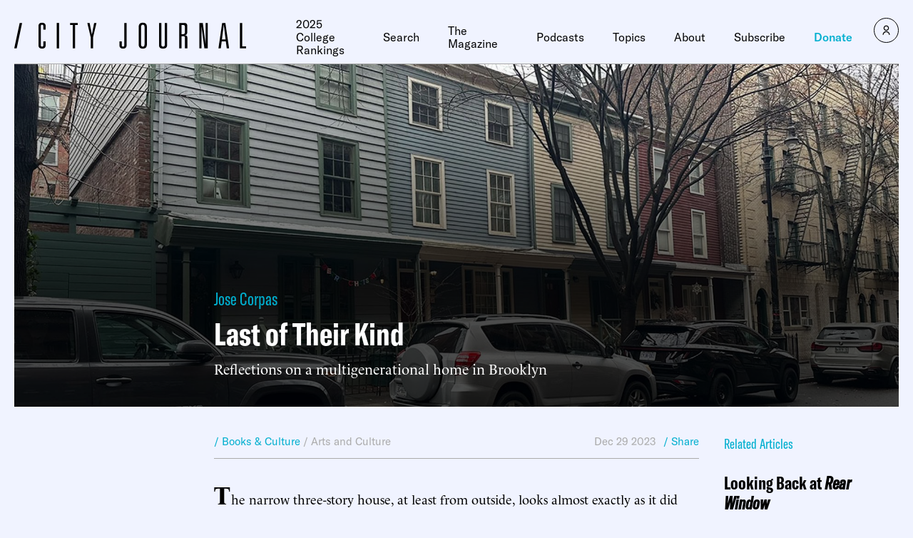

--- FILE ---
content_type: text/html; charset=utf-8
request_url: https://disqus.com/embed/comments/?base=default&f=city-journal-2&t_i=29706%20https%3A%2F%2Fwww.city-journal.org%2F%3Fpost_type%3Darticle%26p%3D29706&t_u=https%3A%2F%2Fwww.city-journal.org%2Farticle%2Flast-of-their-kind%2F&t_e=Last%20of%20Their%20Kind&t_d=Last%20of%20Their%20Kind&t_t=Last%20of%20Their%20Kind&s_o=default
body_size: 2862
content:
<!DOCTYPE html>

<html lang="en" dir="ltr" class="not-supported type-">

<head>
    <title>Disqus Comments</title>

    
    <meta name="viewport" content="width=device-width, initial-scale=1, maximum-scale=1, user-scalable=no">
    <meta http-equiv="X-UA-Compatible" content="IE=edge"/>

    <style>
        .alert--warning {
            border-radius: 3px;
            padding: 10px 15px;
            margin-bottom: 10px;
            background-color: #FFE070;
            color: #A47703;
        }

        .alert--warning a,
        .alert--warning a:hover,
        .alert--warning strong {
            color: #A47703;
            font-weight: bold;
        }

        .alert--error p,
        .alert--warning p {
            margin-top: 5px;
            margin-bottom: 5px;
        }
        
        </style>
    
    <style>
        
        html, body {
            overflow-y: auto;
            height: 100%;
        }
        

        #error {
            display: none;
        }

        .clearfix:after {
            content: "";
            display: block;
            height: 0;
            clear: both;
            visibility: hidden;
        }

        
    </style>

</head>
<body>
    

    
    <div id="error" class="alert--error">
        <p>We were unable to load Disqus. If you are a moderator please see our <a href="https://docs.disqus.com/help/83/"> troubleshooting guide</a>. </p>
    </div>

    
    <script type="text/json" id="disqus-forumData">{"session":{"canModerate":false,"audienceSyncVerified":false,"canReply":true,"mustVerify":false,"recaptchaPublicKey":"6LfHFZceAAAAAIuuLSZamKv3WEAGGTgqB_E7G7f3","mustVerifyEmail":false},"forum":{"aetBannerConfirmation":"Thanks for subscribing to email updates from City Journal! If you'd like to unsubscribe, there will be a link in emails you receive from City Journal.","founder":"362709031","twitterName":null,"commentsLinkOne":"1 Comment","guidelines":null,"disableDisqusBrandingOnPolls":false,"commentsLinkZero":"0 Comments","disableDisqusBranding":true,"id":"city-journal-2","createdAt":"2021-01-11T10:11:25.688937","category":"Culture","aetBannerEnabled":false,"aetBannerTitle":"Like this article?","raw_guidelines":null,"initialCommentCount":1,"votingType":0,"daysUnapproveNewUsers":3,"installCompleted":false,"moderatorBadgeText":"","commentPolicyText":"Topical and respectful comments are welcome. All comments will be held for pre-moderation. ","aetEnabled":false,"channel":null,"sort":4,"description":"\u003cp>City Journal is the nation\u2019s premier urban-policy magazine.\u003c/p>","organizationHasBadges":true,"newPolicy":true,"raw_description":"City Journal is the nation\u2019s premier urban-policy magazine.","customFont":null,"language":"en","adsReviewStatus":1,"commentsPlaceholderTextEmpty":null,"daysAlive":0,"forumCategory":{"date_added":"2016-01-28T01:54:31","id":3,"name":"Culture"},"linkColor":null,"colorScheme":"auto","pk":"6560033","commentsPlaceholderTextPopulated":null,"permissions":{},"commentPolicyLink":null,"aetBannerDescription":"Subscribe to City Journal to receive daily updates of the latest articles delivered straight to your inbox.","favicon":{"permalink":"https://disqus.com/api/forums/favicons/city-journal-2.jpg","cache":"//a.disquscdn.com/1763052994/images/favicon-default.png"},"name":"City Journal","commentsLinkMultiple":"{num} Comments","settings":{"threadRatingsEnabled":true,"adsDRNativeEnabled":false,"behindClickEnabled":false,"disable3rdPartyTrackers":false,"adsVideoEnabled":false,"adsProductVideoEnabled":false,"adsPositionBottomEnabled":false,"ssoRequired":false,"contextualAiPollsEnabled":false,"unapproveLinks":true,"adsPositionRecommendationsEnabled":false,"adsEnabled":false,"adsProductLinksThumbnailsEnabled":false,"hasCustomAvatar":false,"organicDiscoveryEnabled":false,"adsProductDisplayEnabled":false,"adsProductLinksEnabled":false,"audienceSyncEnabled":false,"threadReactionsEnabled":false,"linkAffiliationEnabled":false,"adsPositionAiPollsEnabled":false,"disableSocialShare":false,"adsPositionTopEnabled":false,"adsProductStoriesEnabled":false,"sidebarEnabled":false,"adultContent":false,"allowAnonVotes":false,"gifPickerEnabled":false,"mustVerify":true,"badgesEnabled":false,"mustVerifyEmail":true,"allowAnonPost":false,"unapproveNewUsersEnabled":true,"mediaembedEnabled":false,"aiPollsEnabled":false,"userIdentityDisabled":false,"adsPositionPollEnabled":false,"discoveryLocked":false,"validateAllPosts":false,"adsSettingsLocked":false,"isVIP":false,"adsPositionInthreadEnabled":false},"organizationId":4595845,"typeface":"auto","url":"https://www.city-journal.org","daysThreadAlive":0,"avatar":{"small":{"permalink":"https://disqus.com/api/forums/avatars/city-journal-2.jpg?size=32","cache":"//a.disquscdn.com/1763052994/images/noavatar32.png"},"large":{"permalink":"https://disqus.com/api/forums/avatars/city-journal-2.jpg?size=92","cache":"//a.disquscdn.com/1763052994/images/noavatar92.png"}},"signedUrl":"https://disq.us/?url=https%3A%2F%2Fwww.city-journal.org&key=D7y59lvP5bd6P1x59FRrKg"}}</script>

    <div id="postCompatContainer"><div class="comment__wrapper"><div class="comment__name clearfix"><img class="comment__avatar" src="//a.disquscdn.com/1763052994/images/noavatar92.png" width="32" height="32" /><strong><a href="">Benjifong45</a></strong> &bull; 2 years ago
        </div><div class="comment__content"><p>O.K....that was good slice of NYC history.  I enjoyed reading it. <br>Thanks.</p></div></div><div class="comment__wrapper"><div class="comment__name clearfix"><img class="comment__avatar" src="//a.disquscdn.com/1763052994/images/noavatar92.png" width="32" height="32" /><strong><a href="">Manualman</a></strong> &bull; 2 years ago
        </div><div class="comment__content"><p>Our modern bureaucratic development system typically does not allow such things these days because.... progress!  Or something.</p></div></div><div class="comment__wrapper"><div class="comment__name clearfix"><img class="comment__avatar" src="//a.disquscdn.com/1763052994/images/noavatar92.png" width="32" height="32" /><strong><a href="">drloosen</a></strong> &bull; 2 years ago
        </div><div class="comment__content"><p>Multigenerational living (and business building) can be a route to wealth creation, if everybody works and contributes.</p></div></div><div class="comment__wrapper"><div class="comment__name clearfix"><img class="comment__avatar" src="https://c.disquscdn.com/uploads/users/8538/4430/avatar92.jpg?1728391774" width="32" height="32" /><strong><a href="">Monica McCready</a></strong> &bull; 2 years ago
        </div><div class="comment__content"><p>I enjoy City Journal, but your system is not allowing me to sign up.</p></div></div><div class="comment__wrapper"><div class="comment__name clearfix"><img class="comment__avatar" src="//a.disquscdn.com/1763052994/images/noavatar92.png" width="32" height="32" /><strong><a href="">David C.</a></strong> &bull; 2 years ago
        </div><div class="comment__content"><p>Whoops. There you are.</p></div></div></div>


    <div id="fixed-content"></div>

    
        <script type="text/javascript">
          var embedv2assets = window.document.createElement('script');
          embedv2assets.src = 'https://c.disquscdn.com/embedv2/latest/embedv2.js';
          embedv2assets.async = true;

          window.document.body.appendChild(embedv2assets);
        </script>
    



    
</body>
</html>


--- FILE ---
content_type: text/javascript;charset=utf-8
request_url: https://p1cluster.cxense.com/p1.js
body_size: 101
content:
cX.library.onP1('2jwlu1pxj7s711rggb2gm5elxv');


--- FILE ---
content_type: text/javascript;charset=utf-8
request_url: https://id.cxense.com/public/user/id?json=%7B%22identities%22%3A%5B%7B%22type%22%3A%22ckp%22%2C%22id%22%3A%22mkgn8xa7b5zimzhv%22%7D%2C%7B%22type%22%3A%22lst%22%2C%22id%22%3A%222jwlu1pxj7s711rggb2gm5elxv%22%7D%2C%7B%22type%22%3A%22cst%22%2C%22id%22%3A%222jwlu1pxj7s711rggb2gm5elxv%22%7D%5D%7D&callback=cXJsonpCB1
body_size: 204
content:
/**/
cXJsonpCB1({"httpStatus":200,"response":{"userId":"cx:nst8nvian0ms1i6sakajiw03v:altzgm96q2ud","newUser":false}})